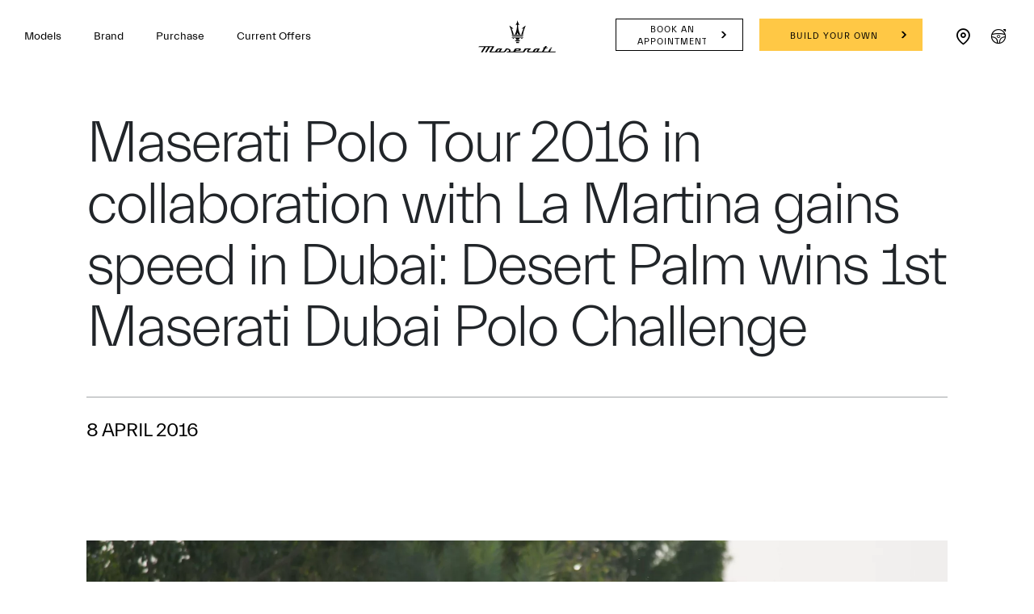

--- FILE ---
content_type: application/javascript;charset=UTF-8
request_url: https://wtl.maserati.com/wtl/countryStateProvDealers.jsp?countryCodes=144&zip=undefined&callback=jQuery220033460945625313254_1768828313343&_=1768828313344
body_size: 998
content:
jQuery220033460945625313254_1768828313343([{"dealerList":[{"zip":"1051","country":"144","code":"70497","address":"77 Great South Road","vendita":true,"lng":"+174.784360","city":"AUCKLAND","chatEnabled":false,"url":"https://www.maserati.com/nz/en/dealers/maserati_auckland","chatDealer":false,"assistenza":true,"stateProv":"Epsom","eCommerceEnabled":false,"phone":"+64 95901490","emailAddr":"sales@maseratiauckland.co.nz","name":"MASERATI AUCKLAND","fax":"+64 95901490","lat":"-36.882250","selected":false,"RemoteTD":false},{"zip":"8011","country":"144","code":"69824","address":"116 Saint Asaph Street","vendita":true,"lng":"+172.631760","city":"CHRISTCHURCH 8001","chatEnabled":false,"url":"https://www.maserati.com/nz/en/dealers/euromarque_christchurch","chatDealer":false,"assistenza":true,"stateProv":"NEW ZEALAND","eCommerceEnabled":false,"phone":"+64 3 977 8779","emailAddr":"angus@euromarque.co.nz","name":"EUROMARQUE MASERATI","fax":"+64 0","lat":"-43.536835","selected":false,"RemoteTD":false}],"descr":"New Zealand","stateProvList":[],"code":"144","orderCountryDealer":"0"}]);

--- FILE ---
content_type: image/svg+xml
request_url: https://www.maserati.com/etc.clientlibs/maserati/clientlibs/clientlib-vendorRedesign/resources/img/flag-nz.svg
body_size: 548
content:
<svg xmlns='http://www.w3.org/2000/svg' xmlns:xlink='http://www.w3.org/1999/xlink' viewBox='0 0 640 480'><defs><g id='b'><g id='a'><path d='M0 0v.5L1 0z' transform='translate(0 -.3)'/><path d='M0 0v-.5L1 0z' transform='rotate(-36 .5 -.2)'/></g><use transform='scale(-1 1)' xlink:href='#a'/><use transform='rotate(72 0 0)' xlink:href='#a'/><use transform='rotate(-72 0 0)' xlink:href='#a'/><use transform='scale(-1 1) rotate(72)' xlink:href='#a'/></g><clipPath id='c'><path d='M0 0h600v300H0z'/></clipPath><clipPath id='d'><path d='M0 0l300 150H0zm300 0h300L300 150zm0 150h300v150zm0 0v150H0z'/></clipPath></defs><path fill='#00247d' fill-rule='evenodd' d='M0 0h640v480H0z'/><g transform='translate(-93 36.1) scale(.66825)'><use width='100%' height='100%' fill='#fff' transform='matrix(45.4 0 0 45.4 900 120)' xlink:href='#b'/><use width='100%' height='100%' fill='#cc142b' transform='matrix(30 0 0 30 900 120)' xlink:href='#b'/></g><g transform='rotate(82 534.2 125) scale(.66825)'><use width='100%' height='100%' fill='#fff' transform='rotate(-82 519 -457.7) scale(40.4)' xlink:href='#b'/><use width='100%' height='100%' fill='#cc142b' transform='rotate(-82 519 -457.7) scale(25)' xlink:href='#b'/></g><g transform='rotate(82 534.2 125) scale(.66825)'><use width='100%' height='100%' fill='#fff' transform='rotate(-82 668.6 -327.7) scale(45.4)' xlink:href='#b'/><use width='100%' height='100%' fill='#cc142b' transform='rotate(-82 668.6 -327.7) scale(30)' xlink:href='#b'/></g><g transform='translate(-93 36.1) scale(.66825)'><use width='100%' height='100%' fill='#fff' transform='matrix(50.4 0 0 50.4 900 480)' xlink:href='#b'/><use width='100%' height='100%' fill='#cc142b' transform='matrix(35 0 0 35 900 480)' xlink:href='#b'/></g><path stroke='#fff' stroke-width='60' d='M0 0l600 300M0 300L600 0' clip-path='url(#c)' transform='scale(.60681 .73139)'/><path stroke='#cc142b' stroke-width='40' d='M0 0l600 300M0 300L600 0' clip-path='url(#d)' transform='scale(.60681 .73139)'/><path style='line-height:normal;text-indent:0;text-align:start;text-decoration-line:none;text-decoration-style:solid;text-decoration-color:#000;text-transform:none;block-progression:tb;isolation:auto;mix-blend-mode:normal' fill='#fff' d='M151.7 0v79.4H0V140h151.7v79.4h60.7v-79.3H364V79.4H212.4V0z' clip-path='url(#c)' color='#000' font-family='sans-serif' font-weight='400' overflow='visible'/><path style='line-height:normal;text-indent:0;text-align:start;text-decoration-line:none;text-decoration-style:solid;text-decoration-color:#000;text-transform:none;block-progression:tb;isolation:auto;mix-blend-mode:normal' fill='#cc142b' d='M163.8 0v91.5H0v36.4h163.8v91.5h36.4V128h163.9V91.5H200.2V0z' color='#000' font-family='sans-serif' font-weight='400' overflow='visible'/></svg>